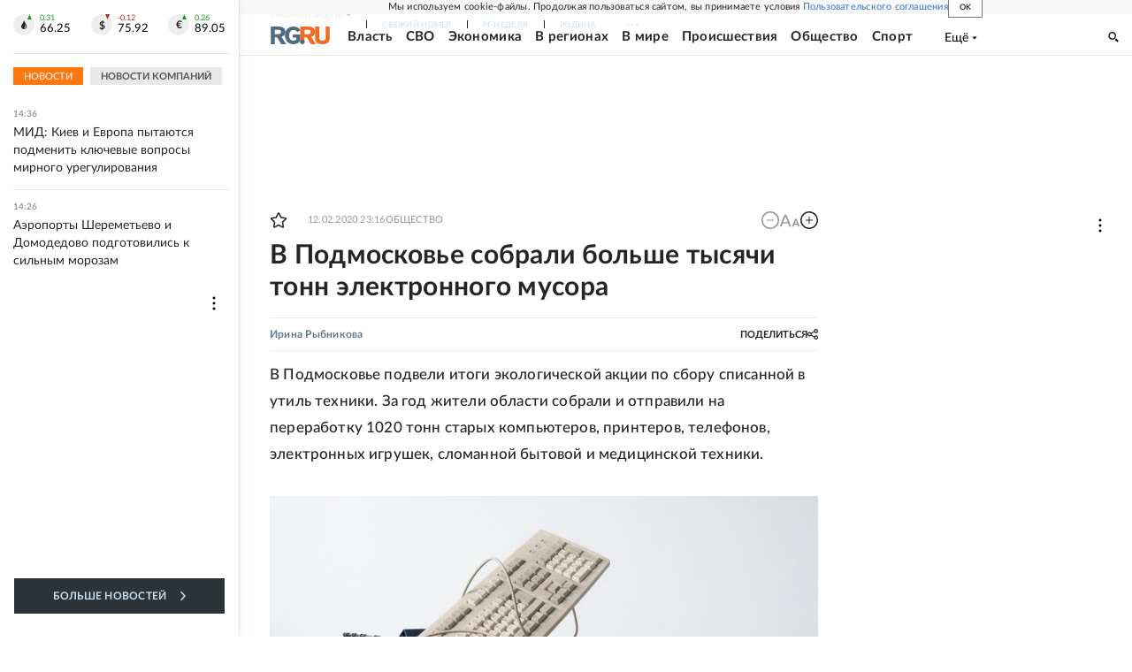

--- FILE ---
content_type: text/html
request_url: https://tns-counter.ru/nc01a**R%3Eundefined*rg_ru/ru/UTF-8/tmsec=mx3_rg_ru/951032987***
body_size: 17
content:
98EA7B156974AFB2G1769254834:98EA7B156974AFB2G1769254834

--- FILE ---
content_type: application/javascript; charset=UTF-8
request_url: https://cdnfiles.rg.ru/_next/static/chunks/pages/articles/%5B%5B...slug%5D%5D-2bd1b416932a81d1.js
body_size: 965
content:
(self.webpackChunk_N_E=self.webpackChunk_N_E||[]).push([[50031],{31850:function(e,r,t){(window.__NEXT_P=window.__NEXT_P||[]).push(["/articles/[[...slug]]",function(){return t(62601)}])},94313:function(e,r,t){"use strict";t.r(r),t.d(r,{default:function(){return _}});var n=t(85893),a=t(41469),s=t(91683),i=t(55733),o=t.n(i),l=t(91270),c=t(61999);function u(){return(0,n.jsx)("div",{className:o().wrapper,children:(0,n.jsxs)("div",{className:o().main,children:[(0,n.jsx)("div",{className:o().errorCode}),(0,n.jsxs)("div",{className:o().blockText,children:[(0,n.jsx)("div",{className:o().errorName,children:"извините, страница не найдена"}),(0,n.jsx)("div",{className:o().errorDesc,children:"Либо что-то пошло не так, либо страница больше не существует"})]}),(0,n.jsx)(c.Z,{href:"https://rg.ru/",target:"_self",title:"Российская газета",ariaLabel:"Перейти на главную страницу",children:(0,n.jsxs)("div",{className:o().link,children:[(0,n.jsx)("div",{children:"перейти"}),(0,n.jsx)("div",{className:o().btnText,children:"на главную"}),(0,n.jsx)("div",{className:o().logo,children:(0,n.jsx)(l.Z,{"aria-hidden":"true",tabIndex:"-1"})})]})})]})})}function _(){return(0,n.jsxs)(n.Fragment,{children:[(0,n.jsx)(a.Z,{title:"Ошибка 404. Страница не найдена"}),(0,n.jsx)(s.Z,{children:(0,n.jsx)(u,{})})]})}},62601:function(e,r,t){"use strict";t.r(r),t.d(r,{__N_SSP:function(){return f},default:function(){return x}});var n=t(85893),a=t(94313),s=t(42811),i=t(55093),o=t(18847),l=t(41469),c=t(91683),u=t(92686),_=t(23843),d=t(48362),f=!0;function x(e){let r;try{r=(0,d.pW)(e)._source}catch(r){return(0,_.Z)({param:{origin:"ArticlePage",error:"Ошибка обработки данных в getItemOfListFirst: ".concat(r,", data: ").concat(JSON.stringify(e))}}),(0,n.jsx)(a.default,{})}return(0,n.jsx)(n.Fragment,{children:(0,n.jsxs)(o.Z,{children:[(0,n.jsx)(l.Z,{item:r}),(0,n.jsx)(c.Z,{className:"layoutGlobalSection",children:(0,n.jsx)(s.Z,{errMsg:"Ошибка в блоке Article",children:(0,n.jsx)(u.Z,{item:r,showAdfox:!0,isPreview:e.isPreview})})})]})})}x.getLayout=e=>(0,i.Z)({page:e,params:{showWidgetLenta:!0}})},55733:function(e){e.exports={wrapper:"PageDefaultErrorContent_wrapper__a64eB",main:"PageDefaultErrorContent_main__PdejS",errorCode:"PageDefaultErrorContent_errorCode__nMv3C",blockText:"PageDefaultErrorContent_blockText__2z542",errorName:"PageDefaultErrorContent_errorName__ReghV",errorDesc:"PageDefaultErrorContent_errorDesc__K1Cpl",link:"PageDefaultErrorContent_link__GHm9O",btnText:"PageDefaultErrorContent_btnText__n4oRW",logo:"PageDefaultErrorContent_logo__z3iS7",btn:"PageDefaultErrorContent_btn__e31n9"}}},function(e){e.O(0,[30719,87190,32634,7630,21936,77361,19133,21278,77890,92686,92888,49774,40179],function(){return e(e.s=31850)}),_N_E=e.O()}]);